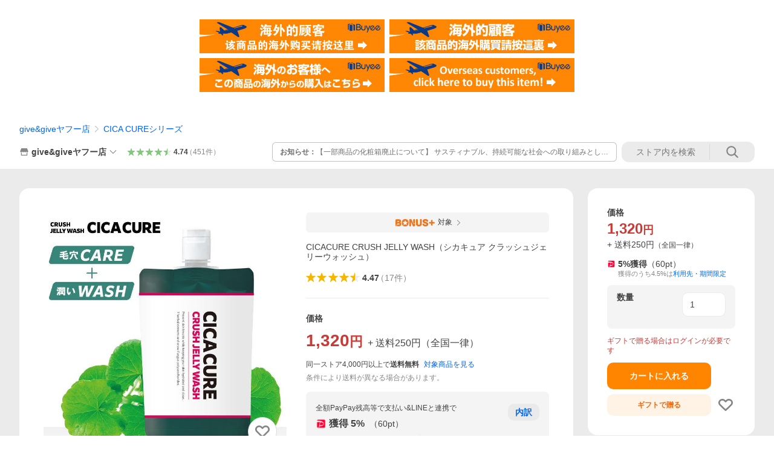

--- FILE ---
content_type: text/javascript; charset=UTF-8
request_url: https://yads.yjtag.yahoo.co.jp/yda?adprodset=13978_732512-769845-810340&cb=1768740907253&cu=https%3A%2F%2Fstore.shopping.yahoo.co.jp%2Fgive-give%2Fcc002.html&p_elem=yads-timeline-13978_732512-6481974&pv_id=018198ab98cac7983fc5eb9071d5c9a0&suid=6527ff35-d173-4c09-8521-d69847e6aa65&u=https%3A%2F%2Fstore.shopping.yahoo.co.jp%2Fgive-give%2Fcc002.html
body_size: -3
content:
yadsRenderAd_v2([],{"adprodset_code":"13978_732512-769845-810340","callback":"","js_file_name":"","noad_callback":"","output_type":"js_responsive"});

--- FILE ---
content_type: text/javascript; charset=UTF-8
request_url: https://yads.yjtag.yahoo.co.jp/tag?s=13978_582531&fr_id=yads_1209903-1&p_elem=PRMB&u=https%3A%2F%2Fstore.shopping.yahoo.co.jp%2Fgive-give%2Fcc002.html&pv_ts=1768740903350&cu=https%3A%2F%2Fstore.shopping.yahoo.co.jp%2Fgive-give%2Fcc002.html&suid=6527ff35-d173-4c09-8521-d69847e6aa65
body_size: 778
content:
yadsDispatchDeliverProduct({"dsCode":"13978_582531","patternCode":"13978_582531-617640","outputType":"js_frame","targetID":"PRMB","requestID":"c82924722e2c34f06f77c09eb930d559","products":[{"adprodsetCode":"13978_582531-617640-653580","adprodType":3,"adTag":"<script onerror='YJ_YADS.passback()' src='https://yads.yjtag.yahoo.co.jp/yda?adprodset=13978_582531-617640-653580&cb=1768740911566&cu=https%3A%2F%2Fstore.shopping.yahoo.co.jp%2Fgive-give%2Fcc002.html&p_elem=PRMB&pv_id=c82924722e2c34f06f77c09eb930d559&suid=6527ff35-d173-4c09-8521-d69847e6aa65&u=https%3A%2F%2Fstore.shopping.yahoo.co.jp%2Fgive-give%2Fcc002.html' type='text/javascript'></script>","width":"320","height":"50","iframeFlag":0},{"adprodsetCode":"13978_582531-617640-653581","adprodType":5,"adTag":"<a href=\"https://yahoo.jp/XdAdwI\" target=\"_top\">\n  <img src=\"https://s.yimg.jp/images/listing/deliveryope/jisyakou/202211_donation_320_50.jpg\" width=\"320\" height=\"50\" border=\"0\">\n  </img>\n</a>","width":"320","height":"50"}],"measurable":1,"frameTag":"<div style=\"text-align:center;\"><iframe src=\"https://s.yimg.jp/images/listing/tool/yads/yads-iframe.html?s=13978_582531&fr_id=yads_1209903-1&p_elem=PRMB&u=https%3A%2F%2Fstore.shopping.yahoo.co.jp%2Fgive-give%2Fcc002.html&pv_ts=1768740903350&cu=https%3A%2F%2Fstore.shopping.yahoo.co.jp%2Fgive-give%2Fcc002.html&suid=6527ff35-d173-4c09-8521-d69847e6aa65\" style=\"border:none;clear:both;display:block;margin:auto;overflow:hidden\" allowtransparency=\"true\" data-resize-frame=\"true\" frameborder=\"0\" height=\"50\" id=\"yads_1209903-1\" name=\"yads_1209903-1\" scrolling=\"no\" title=\"Ad Content\" width=\"320\" allow=\"fullscreen; attribution-reporting\" allowfullscreen loading=\"eager\" ></iframe></div>"});